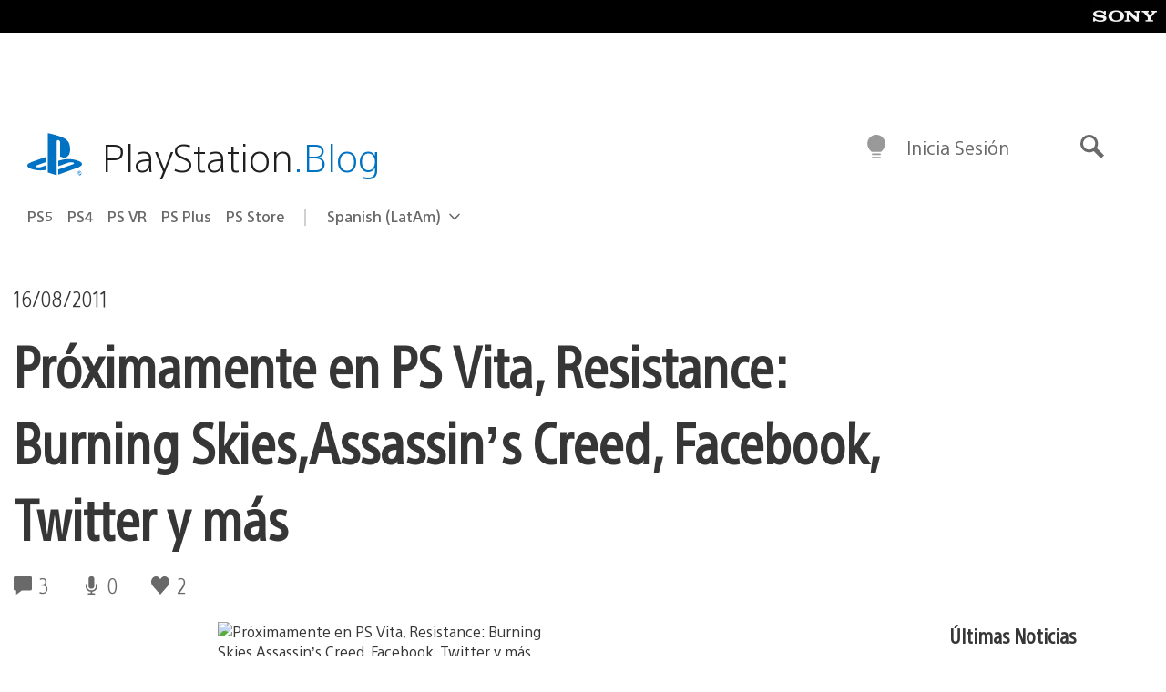

--- FILE ---
content_type: application/x-javascript;charset=utf-8
request_url: https://smetrics.aem.playstation.com/id?d_visid_ver=5.5.0&d_fieldgroup=A&mcorgid=BD260C0F53C9733E0A490D45%40AdobeOrg&mid=56242985061536119443788774215222618984&ts=1768764924267
body_size: -42
content:
{"mid":"56242985061536119443788774215222618984"}